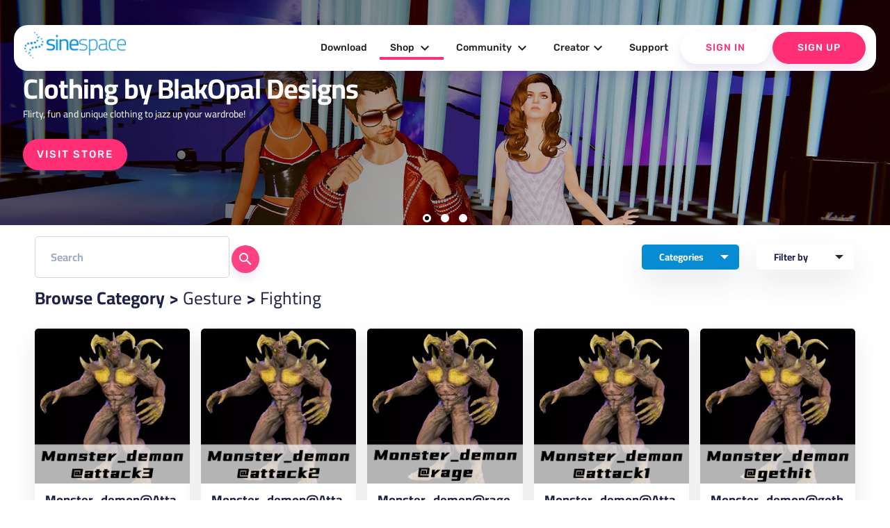

--- FILE ---
content_type: text/html; charset=UTF-8
request_url: https://sine.space/shop/category/2704/0/Gesture/Fighting/
body_size: 68578
content:
<!doctype html>
<!--
  Material Design Lite

  Adapted for use for the sinespace websites by Sine Wave Entertainment Ltd.
-->
<html lang="en-GB">

<head>

    <meta charset="utf-8">
    <meta http-equiv="X-UA-Compatible" content="IE=edge">
    <meta name="viewport" content="width=device-width, initial-scale=1.0, minimum-scale=1.0">
    <title>Browse Category | sinespace Shop</title>

    <meta name="description" content="Sinespace: The Virtual World For Everyone">
    <link rel="canonical" href="https://sine.space/">
    <meta property="og:locale" content="en_US">
    <meta property="og:type" content="game">
    <meta property="og:title" content="Browse Category | sinespace Shop">
        <meta property="og:description" content="Fast-growing virtual world platform with limitless fun, from fashion & casual hangouts to FPS & racing games & beyond! Play, socialise; create, monetise. A Unity Asset Store partner now in Beta on PC, Mac, Web, and VR. (Android, iOS, console coming soon!)">
        <meta property="og:url" content="https://sine.space/">
    <meta property="og:site_name" content="Sinespace">

    <meta name="twitter:card" content="summary">
        <meta property="twitter:description" content="Fast-growing virtual world platform with limitless fun, from fashion & casual hangouts to FPS & racing games & beyond! Play, socialise; create, monetise. A Unity Asset Store partner now in Beta on PC, Mac, Web, and VR. (Android, iOS, console coming soon!)">
        <meta name="twitter:title" content="Sinespace: The Virtual World For Everyone">
    <meta name="twitter:site" content="@sinewavespace">
    <meta name="twitter:creator" content="@sinewavespace">

    <meta name="keywords" content="metaverse,virtual world,sinespace,sine.space,sine wave,sinewave,meta,immersive,VR,virtual reality">

    <script type="application/ld+json">
        {
            "@context": "http://schema.org",
            "@type": "Game",
            "publisher": [{
                "@type": "Organization",
                "name": "Sine Wave Entertainment"
            }],
            "name": "Sinespace",
            "description": "Fast-growing virtual world platform with limitless fun, from fashion & casual hangouts to FPS & racing games & beyond! Play, socialise; create, monetise. A Unity Asset Store partner now in Beta on PC, Mac, Web, and VR. (Android, iOS, console coming soon!)",
            "url": "https://sine.space/",
            "sameAs": [
                "https://www.youtube.com/channel/UC_CJJxAh5csB6u07uAQN0BA",
                "https://www.facebook.com/sinespace/",
                "http://twitter.com/sinewavespace",
                "https://discord.gg/sinespace",
                "https://www.instagram.com/sinewavespace/"
            ]
        }

    </script>

    <link rel="stylesheet" href="/assets_v2/2017/2017-mdl/material.min.css?0121cfdfb3">
    <link rel="stylesheet" href="/assets_v2/2017/2017-mdl/custom.css?08c80df6ec">
    <link href="/assets_v2/2019/css/googlefont.css" rel="stylesheet">
    <link rel="shortcut icon" type="image/x-icon" href="/assets_v2/2019/images/favicon.png">
    <link rel="stylesheet" type="text/css" href="/assets_v2/2017/css/validationEngine.jquery.css" media="screen" title="no title" charset="utf-8" />

    <script type="text/javascript" src="/assets_v2/2019/js/yall.min.js"></script>
    <script type="text/javascript" src="/assets_v2/2017/js/jquery.min.js"></script>
    <script type="text/javascript" src="/assets_v2/2017/js/jquery.validationEngine-en.js"></script>
    <script type="text/javascript" src="/assets_v2/2017/js/jquery.validationEngine.js"></script>
    <script type="text/javascript" src="/assets_v2/2017/js/jquery.hint.js"></script>
    <script type="text/javascript" src="/assets_v2/2017/js/functions.js"></script>
    <!-- New Header -->
    <link rel="stylesheet" href="/assets_v2/2019/css/material.blue-pink.min.css">

    <script type='text/javascript' src='https://platform-api.sharethis.com/js/sharethis.js#property=5d073d884351e90012650e7b&product=inline-share-buttons' async='async'></script>
    <script defer src="/assets_v2/2019/js/material.min.js"></script>
    <script type="text/javascript" src="/assets_v2/2019/js/slick.min.1.8.1.js"></script>
    <script src="/assets_v2/2019/js/jquery-ui.js"></script>
    <script src="/assets_v2/2019/js/isotope.pkgd.js"></script>
    <script defer src="/assets_v2/2019/js/getmdl-select.min.js"></script>
    <script defer src="/assets_v2/2019/js/Carousel.js"></script>
    <script src="/assets_v2/2019/js/jquery.fancybox.min.js"></script>
    <script defer src="/assets_v2/2019/js/jquery.matchHeight-min.js"></script>
    <script defer src="/assets_v2/2019/js/jquery.datetimepicker.min.js"></script>
    <script defer src="/assets_v2/2019/js/main.js"></script>

    <link rel="stylesheet" href="/assets_v2/2019/css/font-awesome.css">
    <link rel="stylesheet" href="/assets_v2/2019/fontawesome/css/all.css">
    <link rel="stylesheet" type="text/css" href="/assets_v2/2019/css/slick.css" />
    <link rel="stylesheet" href="/assets_v2/2019/css/jquery-ui.css">
    <link rel="stylesheet" href="/assets_v2/2019/css/jquery.fancybox.min.css">
    <link rel="stylesheet" href="/assets_v2/2019/css/jquery.datetimepicker.css">
    <link rel="stylesheet" href="/assets_v2/2019/css/custom.css">
    <link rel="stylesheet" href="/assets_v2/2019/css/home_new.css">
    <link rel="stylesheet" href="/assets_v2/2019/css/tailwind.min.css" rel="stylesheet">
    <!-- End Header 
    <script>
        (function(i, s, o, g, r, a, m) {
            i['GoogleAnalyticsObject'] = r;
            i[r] = i[r] || function() {
                (i[r].q = i[r].q || []).push(arguments)
            }, i[r].l = 1 * new Date();
            a = s.createElement(o),
                m = s.getElementsByTagName(o)[0];
            a.async = 1;
            a.src = g;
            m.parentNode.insertBefore(a, m)
        })(window, document, 'script', 'https://www.google-analytics.com/analytics.js', 'ga');

        ga('create', 'UA-90091979-4', 'auto');
        ga('send', 'pageview');

    </script>-->
    <script type="text/javascript">
        document.addEventListener("DOMContentLoaded", yall);

    </script>
</head>

<body>
    <!---
<div class="announcement">
    <div class="container">
        <div class="mdl-grid">
            <div class="mdl-cell mdl-cell--4-col mdl-cell--12-col-phone" style="text-align: center;">Sinespace Creator Content Competition</div>
            <div class="mdl-cell mdl-cell--6-col mdl-cell--12-col-phone" style="text-align: center;"><strong>Reward of $5000 to winning entries</strong></div>
            <div class="mdl-cell mdl-cell--2-col mdl-cell--12-col-phone" style="text-align: center; z-index: 9999;"><a href="https://sine.space/fellowship" class="btn">Enter Contest</a></div>
        </div>
    </div>
</div>
-->
    <header>
        <div class="header-top show-on-desktop">
            <div class="container large">
                <div class="header-block clearfix">
                    <div class="logo">
                        <a href="https://sine.space/"><img src="/assets_v2/2019/images/sinespacelogo.png" alt="" /></a>
                    </div>
                                                            <div class="nav-section cd-morph-dropdown">
                        <a href="#0" class="nav-trigger">Open Nav<span aria-hidden="true"></span></a>
                        <div class="main-nav">
                            <ul>
                                <li class="" data-content="nosubmenu"><a href="https://sine.space/download/">Download</a></li>
                                <li class="has-dropdown  active-menu" data-content="shop"><a href="https://sine.space/shop">Shop <i class="material-icons">expand_more</i></a></li>
                                <li class="has-dropdown " data-content="community"><a href="https://sine.space/explore">Community <i class="material-icons">expand_more</i></a></li>
                                <li class="has-dropdown " data-content="creators"><a href="https://sine.space/creator/creators">Creator<i class="material-icons">expand_more</i></a></li>
                                <!--                                <li class="has-dropdown" data-content="support"><a href="https://support.sine.space">Support <i class="material-icons">expand_more</i></a></li>     -->
                                <li class="" data-content="nosubmenu"><a href="https://support.sine.space">Support</a></li>
                                                                <li class="button-block white">
                                                                        <a href="https://sine.space/login/?ref_url=%2Fshop%2Fcategory%2F2704%2F0%2FGesture%2FFighting%2F" class="login">Sign In</a>
                                                                    </li>
                                                                <li class="button-block">
                                    <a href="https://sine.space/signup/">Sign Up</a>
                                </li>
                                                            </ul>
                        </div>
                        <div class="morph-dropdown-wrapper">
                            <div class="dropdown-list">
                                <ul>
                                    <li id="news" class="links dropdown">
                                        <div class="content">
                                            <ul>
                                                <li class=""><a href="https://sine.space/news">Press</a></li>
                                                <li><a href="https://blog.sine.space/categories/releases">Release Notes</a></li>
                                                <li class=""><a href="https://sine.space/roadmap">Roadmap</a></li>
                                            </ul>
                                        </div>
                                    </li>
                                    <li id="shop" class="links dropdown">
                                        <div class="content">
                                            <ul>
                                                <li class=" active-menu"><a href="https://sine.space/shop">Browse</a></li>
                                                <li><a href="/creator/creators">Submit Content</a></li>
                                                <!--                                                <li><a href="https://sine.space/fellowship">Fellowship</a></li>-->
                                                <li class=""><a href="https://sine.space/creator/ipprotection">IP Protection</a></li>
                                                <li><a href="https://curator.sine.space/">Curator</a></li>
                                            </ul>
                                        </div>
                                    </li>

                                    <li id="community" class="links dropdown">
                                        <div class="content">
                                            <ul>
                                                <li class=""><a href="https://sine.space/events">Events</a></li>
                                                <li class=""><a href="https://sine.space/explore">Explore</a></li>
                                                <li><a href="https://blog.sine.space">Blog</a></li>
                                            </ul>
                                        </div>
                                    </li>
                                    <li id="support" class="links dropdown">
                                        <div class="content">
                                            <ul>
                                                <li class=""><a href="https://sine.space/faq">Help &amp; FAQ</a></li>
                                                <li><a href="http://support.sine.space/support/tickets/new">Submit Ticket</a></li>
                                            </ul>
                                        </div>
                                    </li>

                                    <li id="creators" class="dropdown">
                                        <div class="content">
                                            <ul>
                                                <li class=""><a href="https://sine.space/creator/creators">Become a Creator</a></li>
                                                <li class=""><a href="https://sine.space/creator/features">Features </a> </li>
                                                <li class=""><a href="https://sine.space/creator/sellyourproducts">Sell your products</a></li>
                                                <li><a href="https://docs.sine.space">Wiki-Learn</a></li>
                                            </ul>
                                        </div>
                                    </li>
                                </ul>
                                <div class="bg-layer" aria-hidden="true"></div>
                            </div>
                        </div>
                    </div>

                </div>
            </div>
        </div>
        <div class="header-bottom clearfix show-on-mobile">
            <!-- Test -->
            <!-- No header, and the drawer stays open on larger screens (fixed drawer). -->
            <div class="mdl-layout mdl-js-layout">
                <div class="mdl-layout__drawer">
                    <span class="mdl-layout-title">
                        <div class="logo">
                            <a href="https://sine.space/">
                                <img src="/assets_v2/2019/images/sinespacelogo.png" alt="" />
                            </a>
                        </div>
                    </span>
                    <ul class="mdl-navigation mobile-nav">
                        <!--
                                                <li><a class="mdl-navigation__link" href="https://sine.space/signup">Sign Up</a></li>
                        -->
                        <li><a class="mdl-navigation__link" href="https://sine.space/download/" >Download</a></li>
                        <li><a href="https://sine.space/shop" class="mdl-navigation__link">Shop <span class="caret"></span></a>
                            <ul class="sub-menu">
                                <li><a href="https://sine.space/shop" class="mdl-navigation__link">Browse</a></li>
                                <li><a href="https://sine.space/creator" class="mdl-navigation__link">Submit Content</a></li>
                                <li><a href="https://sine.space/creator/ipprotection" class="mdl-navigation__link">IP Protection</a></li>
                                <li><a href="https://curator.sine.space/" class="mdl-navigation__link">Curator</a></li>
                            </ul>
                        </li>

                        <li><a href="https://sine.space/explore" class="mdl-navigation__link ">Community <span class="caret"></span></a>
                            <ul class="sub-menu">
                                <li><a href="https://sine.space/events" class="mdl-navigation__link">Events</a></li>
                                <li><a href="https://sine.space/explore" class="mdl-navigation__link">Explore</a></li>
                                <li><a href="https://blog.sine.space" class="mdl-navigation__link">Blog</a></li>
                            </ul>
                        </li>

                        <li><a href="https://sine.space/creator/creators" class="mdl-navigation__link ">Creators <span class="caret"></span></a>
                            <ul class="sub-menu">
                                <li><a href="https://sine.space/creator/creators" class="mdl-navigation__link">Become a Creator</a></li>
                                <li><a href="https://sine.space/creator/features" class="mdl-navigation__link">Features </a> </li>
                                <li><a href="https://sine.space/creator/sellyourproducts" class="mdl-navigation__link">Sell your products</a></li>
                                <li><a href="https://docs.sine.space" class="mdl-navigation__link">Wiki Learn</a></li>
                                <li><a href="https://sine.space/creator/" class="mdl-navigation__link">SignUp / Login</a></li>
                            </ul>
                        </li>
                        <li>
                            <a href="http://support.sine.space" class="mdl-navigation__link ">Support</a>
                        </li>
                                                <li class="button-block mdl-navigation__link">
                                                        <a href="https://sine.space/login/?ref_url=%2Fshop%2Fcategory%2F2704%2F0%2FGesture%2FFighting%2F" class="login">Sign In</a>
                                                    </li>
                                                <li class="button-block mdl-navigation__link">
                            <a href="https://sine.space/signup/">Sign Up</a>
                        </li>
                                            </ul>
                </div>
            </div>
            <!-- End Test -->
            <!-- Left aligned menu below button -->
            <div class="logo right">
                <a href="https://sine.space/"><img src="/assets_v2/2019/images/sinespacelogo_footer.png" width="205" alt="footerlogo" /></a>
            </div>
        </div>
    </header>
<div class="spinner-wrap">
    <div class="lds-ellipsis">
        <div></div>
        <div></div>
        <div></div>
        <div></div>
    </div>
</div>
<div class="banner-slider-section">
    <a href="https://sine.space/shop/author/2108549/BlakOpal%20Designs" class="banner-item" style="background-image:url(/assets_v2/2019/images/banners/aug_19/Storepage_Banner1.jpg);background-position: center top 30%;">
        <div class="banner-title">
            <h1>Clothing by BlakOpal Designs</h1>
            <h4 class="banner-subtitle">Flirty, fun and unique clothing to jazz up your wardrobe!</h4>
            <span class="button">Visit Store</span>
        </div>
    </a>   
     <a href="https://sine.space/shop/author/2357895/Synty%20Studios" class="banner-item" style="background-image:url(/assets_v2/2019/images/banners/aug_19/Storepage_Banner2.jpg);background-position: center center;">
        <div class="banner-title">
            <h1>Synty Studios collection</h1>
            <h4 class="banner-subtitle">An extensive collection of themed fantasy items to add to your home, dress your avatar or create your own fantasy world!</h4>
            <span class="button">Visit Store</span>
        </div>
    </a>    
     <a href="https://sine.space/user/buy_gold" class="banner-item" style="background-image:url(/assets_v2/2019/images/banners/aug_19/Storepage_Banner3.jpg);background-position-y: -180px">
        <div class="banner-title">
            <h1>Get bonus Gold!</h1>
            <h4 class="banner-subtitle">Go on a shopping spree with this bonus gold pack; Buy 4000 Gold and get 600 more!</h4>
            <span class="button">Buy Gold</span>
        </div>
    </a>
</div>
<section class="shop-section wave-bottom">
    <div class="shop-mainsection shop-mainsection-new mdl-grid ">
        <div class="shop-newinfo mdl-cell mdl-cell--12-col mdl-cell--12-col-tablet mdl-cell--12-col-phone">
            <div class="search-block">
                <form id="search_form" name="search_form" action="/shop/search/" method="post">
                    <div class="mdl-textfield mdl-js-textfield mdl-textfield--floating-label">
                        <input type="hidden" name="csrf_test_name" value="e9f29c33fee0df4dc73a1cb5dfc2b3a8">
                        <input type="text" name="search" value="" placeholder="Search" />
                    </div>
                    <button class="mdl-button mdl-js-button mdl-button--fab mdl-button--mini-fab mdl-button--colored" onclick="$('#search_form').submit()">
                        <i class="material-icons">search</i>
                    </button>
                </form>
            </div>
            <div class="shop-meta">

                <div class="filter-categories">
                    Categories
                    <div class="filter-more-submenu">
                         <ul>
                                                        <li data-cat="3" class="cloths-icon"><a href="/shop/category/3/1/Clothes/">Clothes</a>
                                <ul>
                                                                                    <li><a href="/shop/category/304/1/Clothes/Accessory/">Accessory</a></li>
                                                                                                <li><a href="/shop/category/303/1/Clothes/Body/">Body</a></li>
                                                                                                <li><a href="/shop/category/302/1/Clothes/Bottom/">Bottom</a></li>
                                                                                                <li><a href="/shop/category/350/1/Clothes/Features/">Features</a></li>
                                                                                                <li><a href="/shop/category/307/1/Clothes/Full-Avatar/">Full Avatar</a></li>
                                                                                                <li><a href="/shop/category/300/1/Clothes/Outfits/">Outfits</a></li>
                                                                                                <li><a href="/shop/category/305/1/Clothes/Skin/">Skin</a></li>
                                                                                                <li><a href="/shop/category/301/1/Clothes/Top/">Top</a></li>
                                                                                                </ul>
                                                </li>
                                                                        <li data-cat="50" class="effect-icon"><a href="/shop/category/50/1/Effect/">Effect</a>
                                <ul>
                                                                                    <li><a href="/shop/category/5001/1/Effect/Snapshot/">Snapshot</a></li>
                                                                                                </ul>
                                                </li>
                                                                        <li data-cat="5" class="furniture-icon"><a href="/shop/category/5/1/Furniture/">Furniture</a>
                                <ul>
                                                                                    <li><a href="/shop/category/580/1/Furniture/Art/">Art</a></li>
                                                                                                <li><a href="/shop/category/513/1/Furniture/Audio/">Audio</a></li>
                                                                                                <li><a href="/shop/category/507/1/Furniture/Bed/">Bed</a></li>
                                                                                                <li><a href="/shop/category/508/1/Furniture/Carpet/">Carpet</a></li>
                                                                                                <li><a href="/shop/category/504/1/Furniture/Chair/">Chair</a></li>
                                                                                                <li><a href="/shop/category/531/1/Furniture/Collaboration/">Collaboration</a></li>
                                                                                                <li><a href="/shop/category/509/1/Furniture/Cushion/">Cushion</a></li>
                                                                                                <li><a href="/shop/category/533/1/Furniture/Dancing/">Dancing</a></li>
                                                                                                <li><a href="/shop/category/510/1/Furniture/Decoration/">Decoration</a></li>
                                                                                                <li><a href="/shop/category/514/1/Furniture/Effect/">Effect</a></li>
                                                                                                <li><a href="/shop/category/506/1/Furniture/Electronics/">Electronics</a></li>
                                                                                                <li><a href="/shop/category/512/1/Furniture/Food/">Food</a></li>
                                                                                                <li><a href="/shop/category/532/1/Furniture/Game/">Game</a></li>
                                                                                                <li><a href="/shop/category/517/1/Furniture/Industrial/">Industrial</a></li>
                                                                                                <li><a href="/shop/category/502/1/Furniture/Light/">Light</a></li>
                                                                                                <li><a href="/shop/category/521/1/Furniture/Material/">Material</a></li>
                                                                                                <li><a href="/shop/category/599/1/Furniture/Others/">Others</a></li>
                                                                                                <li><a href="/shop/category/534/1/Furniture/Outdoors/">Outdoors</a></li>
                                                                                                <li><a href="/shop/category/503/1/Furniture/Plant/">Plant</a></li>
                                                                                                <li><a href="/shop/category/501/1/Furniture/Sofa/">Sofa</a></li>
                                                                                                <li><a href="/shop/category/515/1/Furniture/Structure/">Structure</a></li>
                                                                                                <li><a href="/shop/category/505/1/Furniture/Table/">Table</a></li>
                                                                                                <li><a href="/shop/category/511/1/Furniture/Toy/">Toy</a></li>
                                                                                                </ul>
                                                </li>
                                                                        <li data-cat="27" class="gesture-icon"><a href="/shop/category/27/1/Gesture/">Gesture</a>
                                <ul>
                                                                                    <li><a href="/shop/category/2703/1/Gesture/Comedy/">Comedy</a></li>
                                                                                                <li><a href="/shop/category/2701/1/Gesture/Dances/">Dances</a></li>
                                                                                                <li><a href="/shop/category/2702/1/Gesture/Emotes/">Emotes</a></li>
                                                                                                <li><a href="/shop/category/2704/1/Gesture/Fighting/">Fighting</a></li>
                                                                                                <li><a href="/shop/category/2705/1/Gesture/Serene/">Serene</a></li>
                                                                                                </ul>
                                                </li>
                                                                        <li data-cat="25" class="pet-icon"><a href="/shop/category/25/1/Pets/">Pets</a>
                                <ul>
                                                                                    <li><a href="/shop/category/2503/1/Pets/Food/">Food</a></li>
                                                                                                <li><a href="/shop/category/2501/1/Pets/Pet/">Pet</a></li>
                                                                                                </ul>
                                                </li>
                                                                        <li data-cat="28" class="region-icon"><a href="/shop/category/28/1/Region/">Region</a>
                                <ul>
                                                                                    <li><a href="/shop/category/2802/1/Region/Dungeons/">Dungeons</a></li>
                                                                                                <li><a href="/shop/category/2804/1/Region/Fantasy/">Fantasy</a></li>
                                                                                                <li><a href="/shop/category/2811/1/Region/Games/">Games</a></li>
                                                                                                <li><a href="/shop/category/2805/1/Region/Historic/">Historic</a></li>
                                                                                                <li><a href="/shop/category/2813/1/Region/Home/">Home</a></li>
                                                                                                <li><a href="/shop/category/2806/1/Region/Industrial/">Industrial</a></li>
                                                                                                <li><a href="/shop/category/2807/1/Region/Landscapes/">Landscapes</a></li>
                                                                                                <li><a href="/shop/category/2812/1/Region/Nightclub/">Nightclub</a></li>
                                                                                                <li><a href="/shop/category/2808/1/Region/Professional/">Professional</a></li>
                                                                                                <li><a href="/shop/category/2809/1/Region/Roadways/">Roadways</a></li>
                                                                                                <li><a href="/shop/category/2810/1/Region/Sci-fi/">Sci-fi</a></li>
                                                                                                <li><a href="/shop/category/2803/1/Region/Serene/">Serene</a></li>
                                                                                                <li><a href="/shop/category/2801/1/Region/Urban/">Urban</a></li>
                                                                                                </ul>
                                                </li>
                                                                        <li data-cat="26" class="vehicle-icon"><a href="/shop/category/26/1/Vehicle/">Vehicle</a>
                                <ul>
                                                                                    <li><a href="/shop/category/2602/1/Vehicle/Air/">Air</a></li>
                                                                                                <li><a href="/shop/category/2601/1/Vehicle/Land/">Land</a></li>
                                                                                                <li><a href="/shop/category/2603/1/Vehicle/Sea/">Sea</a></li>
                                                                                </ul>
                            </li>
                        </ul>
                    </div>
                </div>
                <div class="filter-products">
                    Filter by
                    <div class="filter-more-submenu">
                        <ul>
                            <li><a href="https://sine.space/shop/popular">Popular</a></li>
                            <li><a href="https://sine.space/shop/featured">Featured</a></li>
                            <li><a href="https://sine.space/shop/latest">Latest</a></li>
                            <!--<li><a href="https://sine.space/shop/latest">A-Z Order</a></li>-->
                        </ul>
                    </div>
                </div>
                            </div>
        </div>
        <div class="shop-contentsection mdl-cell mdl-cell--12-col mdl-cell--12-col-tablet mdl-cell--12-col-phone">
            <div class="products-section products-section-new">
                <div class="products-list">
                    <div class="product-heading clearfix">

                        
                            <h2>Browse Category > <a href='/shop/category/27/1/Gesture'>Gesture</a> > <a href='/shop/category/2704/1/Gesture/Fighting'>Fighting</h2>

                        
                        
                    </div>
                                        <div class="mdl-grid products-grid products-grid-new shopcat-blks Gesture-blk">
                                                <div class="product-item mdl-cell  mdl-cell--12-col-phone">
                           <div class="product-image-wrap">
                            <a href="/shop/view/2299944/FarXeyM/Monster_demonAttack3" class="product-image" style="background-image:url(https://d63wqgvwdt4by.cloudfront.net/release/v20/28/18/2299944/ItemStoreIcon.png); "></a>
                                 <!-- <span class="button white" data-name="Monster_demon@Attack3" data-link="https://sine.space/shop/view/2299944/FarXeyM/Monster_demonAttack3" data-gold="300" data-silver="-1" data-review="0" data-author="FarXeyM" data-image="https://d63wqgvwdt4by.cloudfront.net/release/v20/28/18/2299944/ItemStoreIcon.png" data-desc="Monster_demon" >Quick buy</span> -->
                           </div>
                            <div class="product-info">
                                <a href="/shop/view/2299944/FarXeyM/Monster_demonAttack3" class="product-title">Monster_demon@Attack3</a>
                                <div class="btn-wrap clearfix">
                                    <div class="btn-wrap-right">
                                        <a href="https://sine.space/shop/author/2756128/FarXeyM" title="by FarXeyM">by FarXeyM</a>
                                    </div>
                                    <div class="btn-wrap-left">
                                        <div class="price gold"><span>G</span>300 </div>                                                                            </div>
                                </div>
                            </div>
                        </div>
                                                <div class="product-item mdl-cell  mdl-cell--12-col-phone">
                           <div class="product-image-wrap">
                            <a href="/shop/view/2299943/FarXeyM/Monster_demonAttack2" class="product-image" style="background-image:url(https://d63wqgvwdt4by.cloudfront.net/release/v20/27/18/2299943/ItemStoreIcon.png); "></a>
                                 <!-- <span class="button white" data-name="Monster_demon@Attack2" data-link="https://sine.space/shop/view/2299943/FarXeyM/Monster_demonAttack2" data-gold="300" data-silver="-1" data-review="0" data-author="FarXeyM" data-image="https://d63wqgvwdt4by.cloudfront.net/release/v20/27/18/2299943/ItemStoreIcon.png" data-desc="Monster_demon" >Quick buy</span> -->
                           </div>
                            <div class="product-info">
                                <a href="/shop/view/2299943/FarXeyM/Monster_demonAttack2" class="product-title">Monster_demon@Attack2</a>
                                <div class="btn-wrap clearfix">
                                    <div class="btn-wrap-right">
                                        <a href="https://sine.space/shop/author/2756128/FarXeyM" title="by FarXeyM">by FarXeyM</a>
                                    </div>
                                    <div class="btn-wrap-left">
                                        <div class="price gold"><span>G</span>300 </div>                                                                            </div>
                                </div>
                            </div>
                        </div>
                                                <div class="product-item mdl-cell  mdl-cell--12-col-phone">
                           <div class="product-image-wrap">
                            <a href="/shop/view/2299899/FarXeyM/Monster_demonrage" class="product-image" style="background-image:url(https://d63wqgvwdt4by.cloudfront.net/release/v20/FB/17/2299899/ItemStoreIcon.png); "></a>
                                 <!-- <span class="button white" data-name="Monster_demon@rage" data-link="https://sine.space/shop/view/2299899/FarXeyM/Monster_demonrage" data-gold="300" data-silver="-1" data-review="0" data-author="FarXeyM" data-image="https://d63wqgvwdt4by.cloudfront.net/release/v20/FB/17/2299899/ItemStoreIcon.png" data-desc="Monster_demon" >Quick buy</span> -->
                           </div>
                            <div class="product-info">
                                <a href="/shop/view/2299899/FarXeyM/Monster_demonrage" class="product-title">Monster_demon@rage</a>
                                <div class="btn-wrap clearfix">
                                    <div class="btn-wrap-right">
                                        <a href="https://sine.space/shop/author/2756128/FarXeyM" title="by FarXeyM">by FarXeyM</a>
                                    </div>
                                    <div class="btn-wrap-left">
                                        <div class="price gold"><span>G</span>300 </div>                                                                            </div>
                                </div>
                            </div>
                        </div>
                                                <div class="product-item mdl-cell  mdl-cell--12-col-phone">
                           <div class="product-image-wrap">
                            <a href="/shop/view/2299898/FarXeyM/Monster_demonAttack1" class="product-image" style="background-image:url(https://d63wqgvwdt4by.cloudfront.net/release/v20/FA/17/2299898/ItemStoreIcon.png); "></a>
                                 <!-- <span class="button white" data-name="Monster_demon@Attack1" data-link="https://sine.space/shop/view/2299898/FarXeyM/Monster_demonAttack1" data-gold="300" data-silver="-1" data-review="0" data-author="FarXeyM" data-image="https://d63wqgvwdt4by.cloudfront.net/release/v20/FA/17/2299898/ItemStoreIcon.png" data-desc="Monster_demon" >Quick buy</span> -->
                           </div>
                            <div class="product-info">
                                <a href="/shop/view/2299898/FarXeyM/Monster_demonAttack1" class="product-title">Monster_demon@Attack1</a>
                                <div class="btn-wrap clearfix">
                                    <div class="btn-wrap-right">
                                        <a href="https://sine.space/shop/author/2756128/FarXeyM" title="by FarXeyM">by FarXeyM</a>
                                    </div>
                                    <div class="btn-wrap-left">
                                        <div class="price gold"><span>G</span>300 </div>                                                                            </div>
                                </div>
                            </div>
                        </div>
                                                <div class="product-item mdl-cell  mdl-cell--12-col-phone">
                           <div class="product-image-wrap">
                            <a href="/shop/view/2299896/FarXeyM/Monster_demongethit" class="product-image" style="background-image:url(https://d63wqgvwdt4by.cloudfront.net/release/v20/F8/17/2299896/ItemStoreIcon.png); "></a>
                                 <!-- <span class="button white" data-name="Monster_demon@gethit" data-link="https://sine.space/shop/view/2299896/FarXeyM/Monster_demongethit" data-gold="300" data-silver="-1" data-review="0" data-author="FarXeyM" data-image="https://d63wqgvwdt4by.cloudfront.net/release/v20/F8/17/2299896/ItemStoreIcon.png" data-desc="Monster_demon" >Quick buy</span> -->
                           </div>
                            <div class="product-info">
                                <a href="/shop/view/2299896/FarXeyM/Monster_demongethit" class="product-title">Monster_demon@gethit</a>
                                <div class="btn-wrap clearfix">
                                    <div class="btn-wrap-right">
                                        <a href="https://sine.space/shop/author/2756128/FarXeyM" title="by FarXeyM">by FarXeyM</a>
                                    </div>
                                    <div class="btn-wrap-left">
                                        <div class="price gold"><span>G</span>300 </div>                                                                            </div>
                                </div>
                            </div>
                        </div>
                                                <div class="product-item mdl-cell  mdl-cell--12-col-phone">
                           <div class="product-image-wrap">
                            <a href="/shop/view/2299895/FarXeyM/Monster_demondeath1" class="product-image" style="background-image:url(https://d63wqgvwdt4by.cloudfront.net/release/v20/F7/17/2299895/ItemStoreIcon.png); "></a>
                                 <!-- <span class="button white" data-name="Monster_demon@death1" data-link="https://sine.space/shop/view/2299895/FarXeyM/Monster_demondeath1" data-gold="300" data-silver="-1" data-review="0" data-author="FarXeyM" data-image="https://d63wqgvwdt4by.cloudfront.net/release/v20/F7/17/2299895/ItemStoreIcon.png" data-desc="Monster_demon" >Quick buy</span> -->
                           </div>
                            <div class="product-info">
                                <a href="/shop/view/2299895/FarXeyM/Monster_demondeath1" class="product-title">Monster_demon@death1</a>
                                <div class="btn-wrap clearfix">
                                    <div class="btn-wrap-right">
                                        <a href="https://sine.space/shop/author/2756128/FarXeyM" title="by FarXeyM">by FarXeyM</a>
                                    </div>
                                    <div class="btn-wrap-left">
                                        <div class="price gold"><span>G</span>300 </div>                                                                            </div>
                                </div>
                            </div>
                        </div>
                                                <div class="product-item mdl-cell  mdl-cell--12-col-phone">
                           <div class="product-image-wrap">
                            <a href="/shop/view/2299886/FarXeyM/Waroshdeath" class="product-image" style="background-image:url(https://d63wqgvwdt4by.cloudfront.net/release/v20/EE/17/2299886/ItemStoreIcon.png); "></a>
                                 <!-- <span class="button white" data-name="Warosh@death" data-link="https://sine.space/shop/view/2299886/FarXeyM/Waroshdeath" data-gold="250" data-silver="-1" data-review="0" data-author="FarXeyM" data-image="https://d63wqgvwdt4by.cloudfront.net/release/v20/EE/17/2299886/ItemStoreIcon.png" data-desc="Warosh" >Quick buy</span> -->
                           </div>
                            <div class="product-info">
                                <a href="/shop/view/2299886/FarXeyM/Waroshdeath" class="product-title">Warosh@death</a>
                                <div class="btn-wrap clearfix">
                                    <div class="btn-wrap-right">
                                        <a href="https://sine.space/shop/author/2756128/FarXeyM" title="by FarXeyM">by FarXeyM</a>
                                    </div>
                                    <div class="btn-wrap-left">
                                        <div class="price gold"><span>G</span>250 </div>                                                                            </div>
                                </div>
                            </div>
                        </div>
                                                <div class="product-item mdl-cell  mdl-cell--12-col-phone">
                           <div class="product-image-wrap">
                            <a href="/shop/view/2299885/FarXeyM/Waroshgethit" class="product-image" style="background-image:url(https://d63wqgvwdt4by.cloudfront.net/release/v20/ED/17/2299885/ItemStoreIcon.png); "></a>
                                 <!-- <span class="button white" data-name="Warosh@gethit" data-link="https://sine.space/shop/view/2299885/FarXeyM/Waroshgethit" data-gold="250" data-silver="-1" data-review="0" data-author="FarXeyM" data-image="https://d63wqgvwdt4by.cloudfront.net/release/v20/ED/17/2299885/ItemStoreIcon.png" data-desc="Warosh" >Quick buy</span> -->
                           </div>
                            <div class="product-info">
                                <a href="/shop/view/2299885/FarXeyM/Waroshgethit" class="product-title">Warosh@gethit</a>
                                <div class="btn-wrap clearfix">
                                    <div class="btn-wrap-right">
                                        <a href="https://sine.space/shop/author/2756128/FarXeyM" title="by FarXeyM">by FarXeyM</a>
                                    </div>
                                    <div class="btn-wrap-left">
                                        <div class="price gold"><span>G</span>250 </div>                                                                            </div>
                                </div>
                            </div>
                        </div>
                                                <div class="product-item mdl-cell  mdl-cell--12-col-phone">
                           <div class="product-image-wrap">
                            <a href="/shop/view/2299884/FarXeyM/Waroshattack7" class="product-image" style="background-image:url(https://d63wqgvwdt4by.cloudfront.net/release/v20/EC/17/2299884/ItemStoreIcon.png); "></a>
                                 <!-- <span class="button white" data-name="Warosh@attack7" data-link="https://sine.space/shop/view/2299884/FarXeyM/Waroshattack7" data-gold="250" data-silver="-1" data-review="0" data-author="FarXeyM" data-image="https://d63wqgvwdt4by.cloudfront.net/release/v20/EC/17/2299884/ItemStoreIcon.png" data-desc="Warosh" >Quick buy</span> -->
                           </div>
                            <div class="product-info">
                                <a href="/shop/view/2299884/FarXeyM/Waroshattack7" class="product-title">Warosh@attack7</a>
                                <div class="btn-wrap clearfix">
                                    <div class="btn-wrap-right">
                                        <a href="https://sine.space/shop/author/2756128/FarXeyM" title="by FarXeyM">by FarXeyM</a>
                                    </div>
                                    <div class="btn-wrap-left">
                                        <div class="price gold"><span>G</span>250 </div>                                                                            </div>
                                </div>
                            </div>
                        </div>
                                                <div class="product-item mdl-cell  mdl-cell--12-col-phone">
                           <div class="product-image-wrap">
                            <a href="/shop/view/2299883/FarXeyM/Waroshattack6" class="product-image" style="background-image:url(https://d63wqgvwdt4by.cloudfront.net/release/v20/EB/17/2299883/ItemStoreIcon.png); "></a>
                                 <!-- <span class="button white" data-name="Warosh@attack6" data-link="https://sine.space/shop/view/2299883/FarXeyM/Waroshattack6" data-gold="250" data-silver="-1" data-review="0" data-author="FarXeyM" data-image="https://d63wqgvwdt4by.cloudfront.net/release/v20/EB/17/2299883/ItemStoreIcon.png" data-desc="Warosh" >Quick buy</span> -->
                           </div>
                            <div class="product-info">
                                <a href="/shop/view/2299883/FarXeyM/Waroshattack6" class="product-title">Warosh@attack6</a>
                                <div class="btn-wrap clearfix">
                                    <div class="btn-wrap-right">
                                        <a href="https://sine.space/shop/author/2756128/FarXeyM" title="by FarXeyM">by FarXeyM</a>
                                    </div>
                                    <div class="btn-wrap-left">
                                        <div class="price gold"><span>G</span>250 </div>                                                                            </div>
                                </div>
                            </div>
                        </div>
                                                <div class="product-item mdl-cell  mdl-cell--12-col-phone">
                           <div class="product-image-wrap">
                            <a href="/shop/view/2299882/FarXeyM/Waroshattack5" class="product-image" style="background-image:url(https://d63wqgvwdt4by.cloudfront.net/release/v20/EA/17/2299882/ItemStoreIcon.png); "></a>
                                 <!-- <span class="button white" data-name="Warosh@attack5" data-link="https://sine.space/shop/view/2299882/FarXeyM/Waroshattack5" data-gold="250" data-silver="-1" data-review="0" data-author="FarXeyM" data-image="https://d63wqgvwdt4by.cloudfront.net/release/v20/EA/17/2299882/ItemStoreIcon.png" data-desc="Warosh" >Quick buy</span> -->
                           </div>
                            <div class="product-info">
                                <a href="/shop/view/2299882/FarXeyM/Waroshattack5" class="product-title">Warosh@attack5</a>
                                <div class="btn-wrap clearfix">
                                    <div class="btn-wrap-right">
                                        <a href="https://sine.space/shop/author/2756128/FarXeyM" title="by FarXeyM">by FarXeyM</a>
                                    </div>
                                    <div class="btn-wrap-left">
                                        <div class="price gold"><span>G</span>250 </div>                                                                            </div>
                                </div>
                            </div>
                        </div>
                                                <div class="product-item mdl-cell  mdl-cell--12-col-phone">
                           <div class="product-image-wrap">
                            <a href="/shop/view/2299881/FarXeyM/Waroshattack2" class="product-image" style="background-image:url(https://d63wqgvwdt4by.cloudfront.net/release/v20/E9/17/2299881/ItemStoreIcon.png); "></a>
                                 <!-- <span class="button white" data-name="Warosh@attack2" data-link="https://sine.space/shop/view/2299881/FarXeyM/Waroshattack2" data-gold="250" data-silver="-1" data-review="0" data-author="FarXeyM" data-image="https://d63wqgvwdt4by.cloudfront.net/release/v20/E9/17/2299881/ItemStoreIcon.png" data-desc="Warosh" >Quick buy</span> -->
                           </div>
                            <div class="product-info">
                                <a href="/shop/view/2299881/FarXeyM/Waroshattack2" class="product-title">Warosh@attack2</a>
                                <div class="btn-wrap clearfix">
                                    <div class="btn-wrap-right">
                                        <a href="https://sine.space/shop/author/2756128/FarXeyM" title="by FarXeyM">by FarXeyM</a>
                                    </div>
                                    <div class="btn-wrap-left">
                                        <div class="price gold"><span>G</span>250 </div>                                                                            </div>
                                </div>
                            </div>
                        </div>
                                                <div class="product-item mdl-cell  mdl-cell--12-col-phone">
                           <div class="product-image-wrap">
                            <a href="/shop/view/2299880/FarXeyM/Waroshattack4" class="product-image" style="background-image:url(https://d63wqgvwdt4by.cloudfront.net/release/v20/E8/17/2299880/ItemStoreIcon.png); "></a>
                                 <!-- <span class="button white" data-name="Warosh@attack4" data-link="https://sine.space/shop/view/2299880/FarXeyM/Waroshattack4" data-gold="250" data-silver="-1" data-review="0" data-author="FarXeyM" data-image="https://d63wqgvwdt4by.cloudfront.net/release/v20/E8/17/2299880/ItemStoreIcon.png" data-desc="Warosh" >Quick buy</span> -->
                           </div>
                            <div class="product-info">
                                <a href="/shop/view/2299880/FarXeyM/Waroshattack4" class="product-title">Warosh@attack4</a>
                                <div class="btn-wrap clearfix">
                                    <div class="btn-wrap-right">
                                        <a href="https://sine.space/shop/author/2756128/FarXeyM" title="by FarXeyM">by FarXeyM</a>
                                    </div>
                                    <div class="btn-wrap-left">
                                        <div class="price gold"><span>G</span>250 </div>                                                                            </div>
                                </div>
                            </div>
                        </div>
                                                <div class="product-item mdl-cell  mdl-cell--12-col-phone">
                           <div class="product-image-wrap">
                            <a href="/shop/view/2299879/FarXeyM/Waroshattack3" class="product-image" style="background-image:url(https://d63wqgvwdt4by.cloudfront.net/release/v20/E7/17/2299879/ItemStoreIcon.png); "></a>
                                 <!-- <span class="button white" data-name="Warosh@attack3" data-link="https://sine.space/shop/view/2299879/FarXeyM/Waroshattack3" data-gold="250" data-silver="-1" data-review="0" data-author="FarXeyM" data-image="https://d63wqgvwdt4by.cloudfront.net/release/v20/E7/17/2299879/ItemStoreIcon.png" data-desc="Warosh" >Quick buy</span> -->
                           </div>
                            <div class="product-info">
                                <a href="/shop/view/2299879/FarXeyM/Waroshattack3" class="product-title">Warosh@attack3</a>
                                <div class="btn-wrap clearfix">
                                    <div class="btn-wrap-right">
                                        <a href="https://sine.space/shop/author/2756128/FarXeyM" title="by FarXeyM">by FarXeyM</a>
                                    </div>
                                    <div class="btn-wrap-left">
                                        <div class="price gold"><span>G</span>250 </div>                                                                            </div>
                                </div>
                            </div>
                        </div>
                                                <div class="product-item mdl-cell  mdl-cell--12-col-phone">
                           <div class="product-image-wrap">
                            <a href="/shop/view/2299876/FarXeyM/Waroshattack1" class="product-image" style="background-image:url(https://d63wqgvwdt4by.cloudfront.net/release/v20/E4/17/2299876/ItemStoreIcon.png); "></a>
                                 <!-- <span class="button white" data-name="Warosh@attack1" data-link="https://sine.space/shop/view/2299876/FarXeyM/Waroshattack1" data-gold="250" data-silver="-1" data-review="0" data-author="FarXeyM" data-image="https://d63wqgvwdt4by.cloudfront.net/release/v20/E4/17/2299876/ItemStoreIcon.png" data-desc="Warosh" >Quick buy</span> -->
                           </div>
                            <div class="product-info">
                                <a href="/shop/view/2299876/FarXeyM/Waroshattack1" class="product-title">Warosh@attack1</a>
                                <div class="btn-wrap clearfix">
                                    <div class="btn-wrap-right">
                                        <a href="https://sine.space/shop/author/2756128/FarXeyM" title="by FarXeyM">by FarXeyM</a>
                                    </div>
                                    <div class="btn-wrap-left">
                                        <div class="price gold"><span>G</span>250 </div>                                                                            </div>
                                </div>
                            </div>
                        </div>
                                            </div>
                                    </div>
            </div>
        </div>
        <!-- XXXXXXXX -->
         <style type="text/css">
           .pagination_btn {
            width: 30px;
            display: inline-block;
            /*border: 1px solid #1f2047;*/
            background: white;
            margin: 2px;
            font-weight: bold;
            text-decoration: none;
           }
            .pagination_btn:hover,
           .pagination_btn.active {
            border: 1px solid #ff4081;
            background: #ff4081;
            color: white;
            text-decoration: none;
           }
       </style>

                <section class="section--center mdl-grid mdl-grid--no-spacing">
            <div style="text-align: center; margin: auto;">
                
                                                            <a href="/shop/category/2704/1/Gesture/Fighting" class="pagination_btn active">1</a>
                    
                    <a class="pagination_btn" href=/shop/category/2704/2/Gesture/Fighting>2</a><a class="pagination_btn" href=/shop/category/2704/3/Gesture/Fighting>3</a>
                                                                <a href="/shop/category/2704/4/Gesture/Fighting" class="pagination_btn ">4</a>
                                                                <a href="/shop/category/2704/2/Gesture/Fighting" class="mdl-button mdl-js-button mdl-button--raised mdl-js-ripple-effect mdl-button--accent">>></a>
                                                    
            </div>
        </section>
                <!-- XXXXXXXXX -->

        
       <!--         <section class="section--center mdl-grid mdl-grid--no-spacing">
            <div style="text-align: center; margin: auto;">
                                <a href="/shop/category/2704/0/Gesture/Fighting/" class="mdl-button mdl-js-button mdl-button--raised mdl-js-ripple-effect mdl-button--accent">Previous Page</a>
                                &nbsp;
                <a class="mdl-button mdl-js-button mdl-button--raised mdl-button--disabled">Page 2</a>
                &nbsp;
                                <a href="/shop/category/2704/2/Gesture/Fighting/" class="mdl-button mdl-js-button mdl-button--raised mdl-js-ripple-effect mdl-button--accent">Next Page</a>
                            </div>
        </section>
         -->
    </div>
    <div class="submit-blk">
        <div class="container">
            <h2>Submit your content to the shop</h2>
            <p>Sell content and earn money from your assets</p>
            <a href="/creator/creators" class="button">SUBMIT NOW!</a>
        </div>
    </div>
</section>
<div class="popup-section shop-popup">
    <div class="popup-overlay"></div>
    <div class="popup-wrap">
        <div class="popup-image" style="background-image:url('')">
            <div class="pop-close"><img src="/assets_v2/2019/images/cancel-white.png" alt="close"></div>
        </div>
        <div class="popup-info">
            <div class="choose-varitions">Choose Variation</div>
            <div class="images-blk">
                <div class="option-blk">
                    <div class="option-blk-image active" data-option="1"><img src="/assets_v2/2019/images/options/option1.png" alt=""></div>
                </div>
                <div class="option-blk">
                    <div class="option-blk-image" data-option="2"><img src="/assets_v2/2019/images/options/option2.png" alt=""></div>
                </div>
                <div class="option-blk">
                    <div class="option-blk-image" data-option="3"><img src="/assets_v2/2019/images/options/option3.png" alt=""></div>
                </div>
                <div class="option-blk">
                    <div class="option-blk-image" data-option="4"><img src="/assets_v2/2019/images/options/option4.png" alt=""></div>
                </div>
                <div class="option-blk">
                    <div class="option-blk-image" data-option="5"><img src="/assets_v2/2019/images/options/option5.png" alt=""></div>
                </div>
                <div class="option-blk">
                    <div class="option-blk-image" data-option="3"><img src="/assets_v2/2019/images/options/option3.png" alt=""></div>
                </div>
                <div class="option-blk">
                    <div class="option-blk-image" data-option="5"><img src="/assets_v2/2019/images/options/option5.png" alt=""></div>
                </div>
            </div>
            <div class="popup-content">
                <h2>Facial Driver</h2>
               <div class="popup-content-info">
                    <p>by Sine Wave</p>
                    <p>It will animate your avatar (most are face), in real time, from a webcam. It only works on Windows and Mac client for now.</p>
                </div>
                <div class="rate">
                    <ul class="rate-info">
                        <li>1</li>
                        <li>2</li>
                        <li>3</li>
                        <li class="silver">1</li>
                        <li class="silver">2</li>
                    </ul>
                </div>
                <div class="balance-coins">
                    <div class="price gold"><span>G</span>235.00</div>
                    <div class="price silver"><span>S</span>225.00</div>
                </div>
                <div class="link-block">
                    <a href="">See more details<img src="/assets_v2/2019/images/arrow-pink.svg" alt=""></a>
                </div>
            </div>
        </div>
    </div>
</div>
<!-- Footer -->
<footer class="mdl-mega-footer mdl-color--primary">
    <div class="container">
        <div class="mdl-mega-footer__middle-section mdl-grid">
            <div class="mdl-cell mdl-cell--4-col mdl-cell--12-col-phone">
                <div class="mdl-logo"><a href="https://sine.space/"><img src="/assets_v2/2019/images/sinespacelogo_footer.png" width="205" alt="footerlogo" /></a></div>
                <ul class="social-links">
                    <li class="facebook"><a href="https://www.facebook.com/sinespace/" target="_blank"><img src="/assets_v2/2019/images/facebook.svg" alt=""></a></li>
                    <li class="twitter"><a href="http://twitter.com/sinewavespace" target="_blank"><img src="/assets_v2/2019/images/twitter.svg" alt=""></a></li>
                    <li class="discord"><a href="https://discord.gg/sinespace" target="_blank"><img src="/assets_v2/2019/images/discord.svg" alt=""></a></li>
                    <li class="yube"><a href="https://www.youtube.com/channel/UC_CJJxAh5csB6u07uAQN0BA" target="_blank"><img src="/assets_v2/2019/images/youtube.svg" alt=""></a></li>
                </ul>

            </div>

            <div class="mdl-cell mdl-cell--3-col mdl-cell--12-col-phone">
                <div class="footer-links">
                    <ul>
                        <li><a href="https://breakroom.net">Breakroom</a></li>
                        <li><a href="https://sinewaveentertainment.com/management">Management</a></li>
                        <li><a href="https://blog.sine.space/categories/releases">Release Notes</a></li>
                    </ul>
                </div>
            </div>
            <div class="mdl-cell mdl-cell--2-col mdl-cell--12-col-phone">
                <div class="footer-links">
                    <ul>
                        <li><a href="https://blog.sine.space">Blog</a></li>
                        <li><a href="https://sine.space/faq">FAQs</a></li>
                    </ul>
                </div>
            </div>
            <div class="mdl-cell mdl-cell--3-col mdl-cell--12-col-phone">
                <div class="footer-links">
                    <ul>
                        <li><a href="https://sinewaveentertainment.com/contact">Contact us</a></li>
                        <li><a href="https://sinewaveentertainment.com">Company Website</a></li>
                    </ul>
                </div>
            </div>
            <div class="mdl-cell mdl-cell--12-col mdl-cell--12-col-phone" style="display: flex;">
                <div class="mdl-cell--12-col mdl-cell--12-col-phone">
                    <ul class="bottomlinks">
                        <li><a href="https://support.sine.space/">Help</a></li>
                        <li><a target="_blank" href="https://socialvr.me/timeline&u=sinespace&ref=se">SocialVR</a></li>
                        <li><a href="https://sine.space/privacy-policy/">Privacy Policy</a></li>
                        <li><a href="https://sine.space/information-security-policy/">Information Security Policy</a></li>
                        <li><a href="https://docs.sine.space/sinespace-sdk/general-info/review-policies">Content Policy</a></li>
                        <li><a href="https://sine.space/terms-and-condition/">Terms of Service</a></li>
                        <li><a href="https://sine.space/diversity_and_equality/">Diversity and Equality</a></li>
                        <li><a href="https://support.sine.space/">Report Abuse</a></li>
                    </ul>
                    <div class="trademark">
                        <p>Sinespace<span>&#174;</span> is a registered trademark of Sine Wave Entertainment Ltd, All Rights Reserved.</p>
                    </div>
                </div>
                <div class="mt-8">
                    <img alt="" src="/assets_v2/2019/images/ISO-27001-2022-white.png" class="iso_image">
                    <p class="iso_text">Certificate No:365702021</p>
                </div>
            </div>
        </div>
    </div>
</footer>
<script src="/assets_v2/2018/2017-mdl/material.min.js?fa5148f813"></script>
<script type="text/javascript" src="https://connect.facebook.net/en_US/all.js"></script>
<script type="text/javascript">
    $(document).ready(function() {
        $('input[title!=""]').hint();
        jQuery("#form").validationEngine('attach', {
            promptPosition: "centerRight",
            scroll: false
        });
    });
    /* <![CDATA[ */
    var BASE_URL = 'https://sine.space/';
    /* ]]> */
</script>
<div id="fb-root"></div>
</body>

</html>


--- FILE ---
content_type: image/svg+xml
request_url: https://sine.space/assets_v2/2019/images/discord.svg
body_size: 1686
content:
<?xml version="1.0" encoding="utf-8"?><!DOCTYPE svg PUBLIC "-//W3C//DTD SVG 1.1//EN" "http://www.w3.org/Graphics/SVG/1.1/DTD/svg11.dtd"><svg version="1.1" xmlns="http://www.w3.org/2000/svg" xmlns:xlink="http://www.w3.org/1999/xlink" width="32" height="32" viewBox="0 0 32 32" data-tags="discord"><g fill="#fff" transform="scale(0.03125 0.03125)"><path fill="#677ed5" d="M862.805 0c59.989 0 108.373 48.512 111.232 105.6v918.4l-114.219-96.981-62.72-57.088-68.437-59.648 28.587 94.080h-598.955c-59.819 0-108.373-45.44-108.373-105.643v-692.907c0-57.088 48.64-105.685 108.587-105.685l704.299-0.128zM601.771 242.475h-1.28l-8.619 8.533c88.448 25.6 131.243 65.579 131.243 65.579-57.003-28.501-108.373-42.752-159.744-48.512-37.12-5.76-74.24-2.731-105.6 0h-8.533c-20.053 0-62.72 8.533-119.893 31.36-19.925 8.661-31.36 14.336-31.36 14.336s42.752-42.752 136.96-65.579l-5.76-5.76s-71.339-2.731-148.352 54.187c0 0-77.013 134.144-77.013 299.52 0 0 42.667 74.24 159.701 77.056 0 0 17.067-22.741 34.347-42.752-65.707-19.968-91.307-59.904-91.307-59.904s5.717 2.816 14.293 8.533h2.56c1.28 0 1.877 0.64 2.56 1.28v0.256c0.683 0.683 1.28 1.28 2.56 1.28 14.080 5.803 28.16 11.52 39.68 17.067 19.883 8.619 45.44 17.195 76.8 22.869 39.68 5.76 85.163 8.533 136.96 0 25.6-5.76 51.2-11.392 76.8-22.827 16.64-8.533 37.12-17.067 59.605-31.445 0 0-25.6 39.936-94.080 59.904 14.080 19.883 33.92 42.667 33.92 42.667 117.077-2.56 162.56-76.8 165.12-73.643 0-165.12-77.44-299.52-77.44-299.52-69.76-51.797-135.040-53.76-146.56-53.76l2.389-0.853zM608.939 430.763c29.995 0 54.187 25.6 54.187 56.96 0 31.573-24.32 57.173-54.187 57.173s-54.187-25.6-54.187-56.917c0.085-31.573 24.448-57.088 54.187-57.088zM415.104 430.763c29.867 0 54.016 25.6 54.016 56.96 0 31.573-24.32 57.173-54.187 57.173s-54.187-25.6-54.187-56.917c0-31.573 24.32-57.088 54.187-57.088z" /></g></svg>